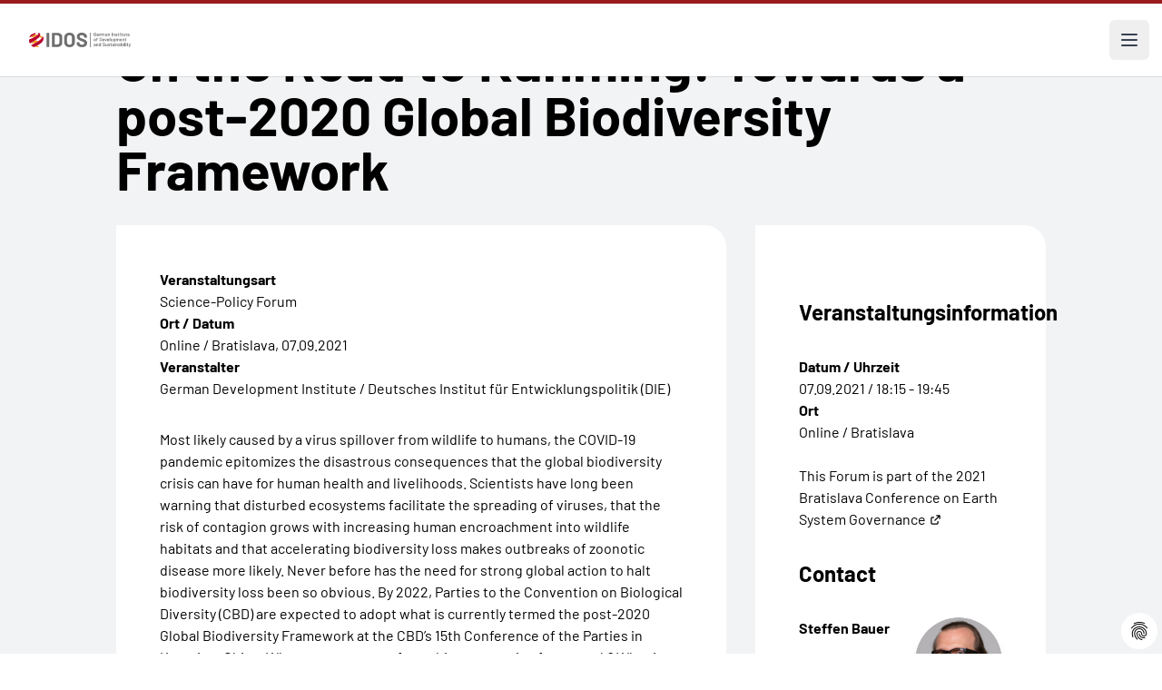

--- FILE ---
content_type: text/html; charset=utf-8
request_url: https://www.idos-research.de/veranstaltungen/details/towards-a-post-2020-global-biodiversity-framework/
body_size: 14339
content:
<!DOCTYPE html>
<html lang="de" dir="ltr">
<head>

<meta charset="utf-8">
<!-- 
	This website is powered by TYPO3 - inspiring people to share!
	TYPO3 is a free open source Content Management Framework initially created by Kasper Skaarhoj and licensed under GNU/GPL.
	TYPO3 is copyright 1998-2026 of Kasper Skaarhoj. Extensions are copyright of their respective owners.
	Information and contribution at https://typo3.org/
-->

<base href="/">


<meta http-equiv="x-ua-compatible" content="IE=edge" />
<meta name="generator" content="TYPO3 CMS" />
<meta name="viewport" content="width=device-width, initial-scale=1" />
<meta name="author" content="German Institute of Development and Sustainability (IDOS)" />
<meta property="og:title" content="Towards a post-2020 Global Biodiversity Framework" />
<meta name="twitter:card" content="summary" />
<meta name="twitter:title" content="Towards a post-2020 Global Biodiversity Framework" />
<meta name="copyright" content="German Institute of Development and Sustainability (IDOS)" />
<meta name="revisit-after" content="3 days" />


<link rel="stylesheet" type="text/css" href="/typo3conf/ext/ttnews_publisher/Resources/Public/Css/ttnews_publisher.css?1715418587" media="all">
<link rel="stylesheet" type="text/css" href="/typo3conf/ext/dp_cookieconsent/Resources/Public/css/dp_cookieconsent.css?1751009186" media="all">
<link rel="stylesheet" type="text/css" href="/typo3conf/ext/provider/Resources/Public/Css/main.css?1760716758" media="all">
<link rel="stylesheet" type="text/css" href="/typo3conf/ext/provider/Resources/Public/Css/main.fsc.css?1719857330" media="all">
<link rel="stylesheet" type="text/css" href="/typo3conf/ext/provider/Resources/Public/Css/main.legacy.css?1719857330" media="all">


<script src="/typo3conf/ext/provider/Resources/Public/Js/jquery-3.2.1.min.js?1715418587"></script>
<script src="/typo3conf/ext/provider/Resources/Public/Js/jquery-ui.min.js?1715418587"></script>
<script src="/typo3conf/ext/ttnews_publisher/Resources/Public/Js/jquery.placeholder.js?1715418587"></script>
<script src="/typo3conf/ext/ttnews_publisher/Resources/Public/Js/jquery.limiter.js?1715418587"></script>
<script src="/typo3conf/ext/ttnews_publisher/Resources/Public/Js/ttnews_publisher.js?1715418587"></script>
<script src="/typo3conf/ext/provider/Resources/Public/Js/vendor/jquery.lettering.js?1715418587"></script>
<script src="/typo3conf/ext/provider/Resources/Public/Js/vendor/lettering.js?1715418587"></script>
<script src="/typo3conf/ext/provider/Resources/Public/Js/vendor/menu.js?1715418587"></script>
<script src="/typo3conf/ext/provider/Resources/Public/Js/vendor/accordion.js?1715418587"></script>


<title>Towards a post-2020 Global Biodiversity Framework</title><script data-ignore="1" data-cookieconsent="statistics" type="text/plain"></script>        <link rel="apple-touch-icon" sizes="180x180" href="/apple-touch-icon.png">
        <link rel="icon" type="image/png" sizes="32x32" href="/favicon-32x32.png">
        <link rel="icon" type="image/png" sizes="16x16" href="/favicon-16x16.png">
        <link rel="manifest" href="/site.webmanifest">
        <link rel="mask-icon" href="/safari-pinned-tab.svg" color="#5bbad5">
        <meta name="msapplication-TileColor" content="#ffffff">
        <meta name="theme-color" content="#ffffff">
<link rel="canonical" href="https://www.idos-research.de/veranstaltungen/details/towards-a-post-2020-global-biodiversity-framework/"/>

<link rel="alternate" hreflang="de-DE" href="https://www.idos-research.de/veranstaltungen/details/towards-a-post-2020-global-biodiversity-framework/"/>
<link rel="alternate" hreflang="en-US" href="https://www.idos-research.de/en/events/details/towards-a-post-2020-global-biodiversity-framework/"/>
<link rel="alternate" hreflang="x-default" href="https://www.idos-research.de/veranstaltungen/details/towards-a-post-2020-global-biodiversity-framework/"/>
<script type="application/ld+json" id="ext-schema-jsonld">{"@context":"https://schema.org/","@type":"WebPage","mainEntity":{"@type":"Event","description":"Most likely caused by a virus spillover from wildlife to humans, the COVID-19 pandemic epitomizes the disastrous consequences that the global biodiversity crisis can have for human health and livelihoods. Scientists have long been warning that disturbed ecosystems facilitate the spreading of...","endDate":"2021-09-07T00:00:00+02:00","eventStatus":"https://schema.org/EventScheduled","location":{"@type":"Place","address":{"@type":"PostalAddress","addressLocality":"Online / Bratislava\r\n\r\nThis Forum is part of the 2021 Bratislava Conference on Earth System Governance"},"name":"Online / Bratislava"},"name":"On the Road to Kunming: Towards a post-2020 Global Biodiversity Framework","organizer":{"@type":"Organization","name":"German Development Institute / Deutsches Institut für Entwicklungspolitik (DIE)"},"startDate":"2021-09-07T00:00:00+02:00"}}</script>
<!-- This site is optimized with the Yoast SEO for TYPO3 plugin - https://yoast.com/typo3-extensions-seo/ -->
<script type="application/ld+json">[{"@context":"https:\/\/www.schema.org","@type":"BreadcrumbList","itemListElement":[{"@type":"ListItem","position":1,"item":{"@id":"https:\/\/www.idos-research.de\/","name":"Home"}},{"@type":"ListItem","position":2,"item":{"@id":"https:\/\/www.idos-research.de\/veranstaltungen\/","name":"Veranstaltungen"}},{"@type":"ListItem","position":3,"item":{"@id":"https:\/\/www.idos-research.de\/veranstaltungen\/details\/","name":"Details"}}]}]</script>

<!-- VhsAssetsDependenciesLoaded 5622e07b0fc19b750b97991d684fb5b8,b7af585be8d0a6ad114df5d2db39195b,2761dc55cd49707cdfd7e7ef7eff441e -->
</head>
<body>










<header class="bg-white border-solid border-t-4 border-red-800">
    <div class="mx-auto max-w-screen-3xl items-center justify-between pt-6 px-6 lg:pl-32 hidden 2xl:flex">
        <div class="flex lg:flex-1">
            <a href="/" class="-m-1.5 p-1.5">
                <span class="sr-only">IDOS</span>
                <img class="h-16 w-auto" src="/fileadmin/images/idos_logo.svg" alt="Logo: German Institute of Development and Sustainability (IDOS)">
            </a>
        </div>
        <div class="flex lg:flex-1">
            <form class="flex 3xl:hidden items-center max-w-sm min-w-72 mx-auto" action="/suche/" aria-label="Site search">
                <label for="search-gap" class="text-base leading-6">Suche:</label>
                <input type="text" name="tx_solr[q]" id="search-gap" class="border-b-2 border-black text-gray-900 text-sm block w-full p-1 ml-2 focus:outline-none" placeholder="Was suchen Sie?" required="required" aria-label="Suchbegriff eingeben" />
                <button type="submit" class="p-2.5 ms-2 text-sm font-medium text-white bg-primary rounded-lg hover:bg-secondary focus:outline-none">
                    <svg class="w-4 h-4" aria-hidden="true" xmlns="http://www.w3.org/2000/svg" fill="none" viewBox="0 0 20 20">
                        <path stroke="currentColor" stroke-linecap="round" stroke-linejoin="round" stroke-width="2" d="m19 19-4-4m0-7A7 7 0 1 1 1 8a7 7 0 0 1 14 0Z"/>
                    </svg>
                    <span class="sr-only">Search</span>
                </button>
            </form>
        </div>
        <div class="flex lg:flex-none">
            <div class="text-base font-normal">
                <a href="/veranstaltungen/details/towards-a-post-2020-global-biodiversity-framework/" class="pl-4 font-bold" aria-current="true">Deutsch</a><a href="/en/events/details/towards-a-post-2020-global-biodiversity-framework/" class="pl-4">Englisch</a>
            </div>
        </div>
    </div>

    

<nav class="mx-auto max-w-screen-3xl flex items-center justify-between lg:pl-32" aria-label="Global">
    <ul class="hidden 2xl:flex 2xl:gap-x-8">
        
            
                    <li class="relative py-6 flex items-center gap-x-1"
                         x-data="{ open: false }"
                         @mouseenter="open = true"
                         @mouseleave="open = false"
                         @keydown.escape="open = false"
                    >
                        <a class="text-base font-medium leading-6 "
                           href="/forschung/"
                           :aria-expanded="open"
                        >
                            Forschung
                        </a>
                        <button type="button" class="text-base font-medium leading-6"
                                :aria-expanded="open"
                                @click.prevent="open = !open"
                        >
                            <span class="sr-only">Forschung</span>
                            <svg class="h-5 w-5 flex-none" viewBox="0 0 20 20" fill="currentColor"
                                 aria-hidden="true">
                                <path fill-rule="evenodd"
                                      d="M5.23 7.21a.75.75 0 011.06.02L10 11.168l3.71-3.938a.75.75 0 111.08 1.04l-4.25 4.5a.75.75 0 01-1.08 0l-4.25-4.5a.75.75 0 01.02-1.06z"
                                      clip-rule="evenodd"/>
                            </svg>
                        </button>

                        <div
                            class="absolute -left-8 top-full z-10 -mt-2 w-screen max-w-md overflow-hidden rounded-bl-3xl bg-white shadow-lg ring-1 ring-gray-900/5 [&[x-cloak]]:hidden"
                            x-show="open"
                            x-transition:enter="transition ease-out duration-200 transform"
                            x-transition:enter-start="opacity-0 translate-y-1"
                            x-transition:enter-end="opacity-100 translate-y-0"
                            x-transition:leave="transition ease-out duration-200"
                            x-transition:leave-start="opacity-100"
                            x-transition:leave-end="opacity-0"
                            x-cloak
                            @focusout="await $nextTick();!$el.contains($focus.focused()) && (open = false)"
                        >
                            <ul class="p-4">
                                
                                    <li class="group relative flex items-center gap-x-6 rounded-lg p-4 text-base leading-6 hover:bg-gray-50">
                                        <div class="flex-auto">
                                            <a class="block font-medium " href="/direktorium/">
                                                Forschendes Direktorium
                                                <span class="absolute inset-0"></span>
                                            </a>
                                        </div>
                                    </li>
                                
                                    <li class="group relative flex items-center gap-x-6 rounded-lg p-4 text-base leading-6 hover:bg-gray-50">
                                        <div class="flex-auto">
                                            <a class="block font-medium " href="/forschung/inter-und-transnationale-zusammenarbeit/">
                                                Inter- und transnationale Zusammenarbeit
                                                <span class="absolute inset-0"></span>
                                            </a>
                                        </div>
                                    </li>
                                
                                    <li class="group relative flex items-center gap-x-6 rounded-lg p-4 text-base leading-6 hover:bg-gray-50">
                                        <div class="flex-auto">
                                            <a class="block font-medium " href="/forschung/transformation-der-wirtschafts-und-sozialsysteme/">
                                                Transformation der Wirtschafts- und Sozialsysteme
                                                <span class="absolute inset-0"></span>
                                            </a>
                                        </div>
                                    </li>
                                
                                    <li class="group relative flex items-center gap-x-6 rounded-lg p-4 text-base leading-6 hover:bg-gray-50">
                                        <div class="flex-auto">
                                            <a class="block font-medium " href="/forschung/umwelt-governance/">
                                                Umwelt-Governance
                                                <span class="absolute inset-0"></span>
                                            </a>
                                        </div>
                                    </li>
                                
                                    <li class="group relative flex items-center gap-x-6 rounded-lg p-4 text-base leading-6 hover:bg-gray-50">
                                        <div class="flex-auto">
                                            <a class="block font-medium " href="/forschung/transformation-politischer-un-ordnung/">
                                                Transformation politischer (Un-)Ordnung
                                                <span class="absolute inset-0"></span>
                                            </a>
                                        </div>
                                    </li>
                                
                                    <li class="group relative flex items-center gap-x-6 rounded-lg p-4 text-base leading-6 hover:bg-gray-50">
                                        <div class="flex-auto">
                                            <a class="block font-medium " href="/netzwerke/">
                                                Netzwerke
                                                <span class="absolute inset-0"></span>
                                            </a>
                                        </div>
                                    </li>
                                
                                    <li class="group relative flex items-center gap-x-6 rounded-lg p-4 text-base leading-6 hover:bg-gray-50">
                                        <div class="flex-auto">
                                            <a class="block font-medium " href="/forschung/querschnittsvorhaben/">
                                                Querschnittsvorhaben – Nachhaltige Zukünfte (Sustainable Futures)
                                                <span class="absolute inset-0"></span>
                                            </a>
                                        </div>
                                    </li>
                                
                                    <li class="group relative flex items-center gap-x-6 rounded-lg p-4 text-base leading-6 hover:bg-gray-50">
                                        <div class="flex-auto">
                                            <a class="block font-medium " href="/forschung/regionalexpertise/">
                                                Regionalexpertise
                                                <span class="absolute inset-0"></span>
                                            </a>
                                        </div>
                                    </li>
                                
                            </ul>
                        </div>
                    </li>

                
        
            
                  <li class="py-6">
                    <a class="text-base font-medium leading-6 " href="/beratung/">Beratung</a>
                  </li>
                
        
            
                  <li class="py-6">
                    <a class="text-base font-medium leading-6 " href="/team/">Team</a>
                  </li>
                
        
            
                    <li class="relative py-6 flex items-center gap-x-1"
                         x-data="{ open: false }"
                         @mouseenter="open = true"
                         @mouseleave="open = false"
                         @keydown.escape="open = false"
                    >
                        <a class="text-base font-medium leading-6 "
                           href="/ausbildung/"
                           :aria-expanded="open"
                        >
                            Ausbildung
                        </a>
                        <button type="button" class="text-base font-medium leading-6"
                                :aria-expanded="open"
                                @click.prevent="open = !open"
                        >
                            <span class="sr-only">Ausbildung</span>
                            <svg class="h-5 w-5 flex-none" viewBox="0 0 20 20" fill="currentColor"
                                 aria-hidden="true">
                                <path fill-rule="evenodd"
                                      d="M5.23 7.21a.75.75 0 011.06.02L10 11.168l3.71-3.938a.75.75 0 111.08 1.04l-4.25 4.5a.75.75 0 01-1.08 0l-4.25-4.5a.75.75 0 01.02-1.06z"
                                      clip-rule="evenodd"/>
                            </svg>
                        </button>

                        <div
                            class="absolute -left-8 top-full z-10 -mt-2 w-screen max-w-md overflow-hidden rounded-bl-3xl bg-white shadow-lg ring-1 ring-gray-900/5 [&[x-cloak]]:hidden"
                            x-show="open"
                            x-transition:enter="transition ease-out duration-200 transform"
                            x-transition:enter-start="opacity-0 translate-y-1"
                            x-transition:enter-end="opacity-100 translate-y-0"
                            x-transition:leave="transition ease-out duration-200"
                            x-transition:leave-start="opacity-100"
                            x-transition:leave-end="opacity-0"
                            x-cloak
                            @focusout="await $nextTick();!$el.contains($focus.focused()) && (open = false)"
                        >
                            <ul class="p-4">
                                
                                    <li class="group relative flex items-center gap-x-6 rounded-lg p-4 text-base leading-6 hover:bg-gray-50">
                                        <div class="flex-auto">
                                            <a class="block font-medium " href="/wissenskooperation/">
                                                Wissenskooperation
                                                <span class="absolute inset-0"></span>
                                            </a>
                                        </div>
                                    </li>
                                
                                    <li class="group relative flex items-center gap-x-6 rounded-lg p-4 text-base leading-6 hover:bg-gray-50">
                                        <div class="flex-auto">
                                            <a class="block font-medium " href="/ausbildung/postgraduate-programme-for-sustainability-cooperation-pgp/">
                                                Postgraduate Programme for Sustainability Cooperation (PGP)
                                                <span class="absolute inset-0"></span>
                                            </a>
                                        </div>
                                    </li>
                                
                                    <li class="group relative flex items-center gap-x-6 rounded-lg p-4 text-base leading-6 hover:bg-gray-50">
                                        <div class="flex-auto">
                                            <a class="block font-medium " href="/ausbildung/mgg-academy/">
                                                MGG Academy
                                                <span class="absolute inset-0"></span>
                                            </a>
                                        </div>
                                    </li>
                                
                                    <li class="group relative flex items-center gap-x-6 rounded-lg p-4 text-base leading-6 hover:bg-gray-50">
                                        <div class="flex-auto">
                                            <a class="block font-medium " href="/ausbildung/shaping-futures-academy/">
                                                Shaping Futures Academy
                                                <span class="absolute inset-0"></span>
                                            </a>
                                        </div>
                                    </li>
                                
                                    <li class="group relative flex items-center gap-x-6 rounded-lg p-4 text-base leading-6 hover:bg-gray-50">
                                        <div class="flex-auto">
                                            <a class="block font-medium " href="/ausbildung/promovieren/">
                                                Promovieren
                                                <span class="absolute inset-0"></span>
                                            </a>
                                        </div>
                                    </li>
                                
                                    <li class="group relative flex items-center gap-x-6 rounded-lg p-4 text-base leading-6 hover:bg-gray-50">
                                        <div class="flex-auto">
                                            <a class="block font-medium " href="/ausbildung/duales-studium/">
                                                Duales Studium
                                                <span class="absolute inset-0"></span>
                                            </a>
                                        </div>
                                    </li>
                                
                                    <li class="group relative flex items-center gap-x-6 rounded-lg p-4 text-base leading-6 hover:bg-gray-50">
                                        <div class="flex-auto">
                                            <a class="block font-medium " href="/ausbildung/berufsausbildung/">
                                                Berufsausbildung
                                                <span class="absolute inset-0"></span>
                                            </a>
                                        </div>
                                    </li>
                                
                            </ul>
                        </div>
                    </li>

                
        
            
                    <li class="relative py-6 flex items-center gap-x-1"
                         x-data="{ open: false }"
                         @mouseenter="open = true"
                         @mouseleave="open = false"
                         @keydown.escape="open = false"
                    >
                        <a class="text-base font-medium leading-6 "
                           href="/bibliothek/"
                           :aria-expanded="open"
                        >
                            Bibliothek
                        </a>
                        <button type="button" class="text-base font-medium leading-6"
                                :aria-expanded="open"
                                @click.prevent="open = !open"
                        >
                            <span class="sr-only">Bibliothek</span>
                            <svg class="h-5 w-5 flex-none" viewBox="0 0 20 20" fill="currentColor"
                                 aria-hidden="true">
                                <path fill-rule="evenodd"
                                      d="M5.23 7.21a.75.75 0 011.06.02L10 11.168l3.71-3.938a.75.75 0 111.08 1.04l-4.25 4.5a.75.75 0 01-1.08 0l-4.25-4.5a.75.75 0 01.02-1.06z"
                                      clip-rule="evenodd"/>
                            </svg>
                        </button>

                        <div
                            class="absolute -left-8 top-full z-10 -mt-2 w-screen max-w-md overflow-hidden rounded-bl-3xl bg-white shadow-lg ring-1 ring-gray-900/5 [&[x-cloak]]:hidden"
                            x-show="open"
                            x-transition:enter="transition ease-out duration-200 transform"
                            x-transition:enter-start="opacity-0 translate-y-1"
                            x-transition:enter-end="opacity-100 translate-y-0"
                            x-transition:leave="transition ease-out duration-200"
                            x-transition:leave-start="opacity-100"
                            x-transition:leave-end="opacity-0"
                            x-cloak
                            @focusout="await $nextTick();!$el.contains($focus.focused()) && (open = false)"
                        >
                            <ul class="p-4">
                                
                                    <li class="group relative flex items-center gap-x-6 rounded-lg p-4 text-base leading-6 hover:bg-gray-50">
                                        <div class="flex-auto">
                                            <a class="block font-medium " href="/bibliothek/forschungsdatenmanagement/">
                                                Forschungsdatenmanagement
                                                <span class="absolute inset-0"></span>
                                            </a>
                                        </div>
                                    </li>
                                
                            </ul>
                        </div>
                    </li>

                
        
            
                    <li class="relative py-6 flex items-center gap-x-1"
                         x-data="{ open: false }"
                         @mouseenter="open = true"
                         @mouseleave="open = false"
                         @keydown.escape="open = false"
                    >
                        <a class="text-base font-medium leading-6 "
                           href="/publikationen/"
                           :aria-expanded="open"
                        >
                            Publikationen
                        </a>
                        <button type="button" class="text-base font-medium leading-6"
                                :aria-expanded="open"
                                @click.prevent="open = !open"
                        >
                            <span class="sr-only">Publikationen</span>
                            <svg class="h-5 w-5 flex-none" viewBox="0 0 20 20" fill="currentColor"
                                 aria-hidden="true">
                                <path fill-rule="evenodd"
                                      d="M5.23 7.21a.75.75 0 011.06.02L10 11.168l3.71-3.938a.75.75 0 111.08 1.04l-4.25 4.5a.75.75 0 01-1.08 0l-4.25-4.5a.75.75 0 01.02-1.06z"
                                      clip-rule="evenodd"/>
                            </svg>
                        </button>

                        <div
                            class="absolute -left-8 top-full z-10 -mt-2 w-screen max-w-md overflow-hidden rounded-bl-3xl bg-white shadow-lg ring-1 ring-gray-900/5 [&[x-cloak]]:hidden"
                            x-show="open"
                            x-transition:enter="transition ease-out duration-200 transform"
                            x-transition:enter-start="opacity-0 translate-y-1"
                            x-transition:enter-end="opacity-100 translate-y-0"
                            x-transition:leave="transition ease-out duration-200"
                            x-transition:leave-start="opacity-100"
                            x-transition:leave-end="opacity-0"
                            x-cloak
                            @focusout="await $nextTick();!$el.contains($focus.focused()) && (open = false)"
                        >
                            <ul class="p-4">
                                
                                    <li class="group relative flex items-center gap-x-6 rounded-lg p-4 text-base leading-6 hover:bg-gray-50">
                                        <div class="flex-auto">
                                            <a class="block font-medium " href="/publikationen/die-aktuelle-kolumne/">
                                                Die aktuelle Kolumne
                                                <span class="absolute inset-0"></span>
                                            </a>
                                        </div>
                                    </li>
                                
                                    <li class="group relative flex items-center gap-x-6 rounded-lg p-4 text-base leading-6 hover:bg-gray-50">
                                        <div class="flex-auto">
                                            <a class="block font-medium " href="/publikationen/policy-brief/">
                                                Policy Brief
                                                <span class="absolute inset-0"></span>
                                            </a>
                                        </div>
                                    </li>
                                
                                    <li class="group relative flex items-center gap-x-6 rounded-lg p-4 text-base leading-6 hover:bg-gray-50">
                                        <div class="flex-auto">
                                            <a class="block font-medium " href="/publikationen/discussion-paper/">
                                                Discussion Paper
                                                <span class="absolute inset-0"></span>
                                            </a>
                                        </div>
                                    </li>
                                
                                    <li class="group relative flex items-center gap-x-6 rounded-lg p-4 text-base leading-6 hover:bg-gray-50">
                                        <div class="flex-auto">
                                            <a class="block font-medium " href="/publikationen/studies/">
                                                Studies
                                                <span class="absolute inset-0"></span>
                                            </a>
                                        </div>
                                    </li>
                                
                                    <li class="group relative flex items-center gap-x-6 rounded-lg p-4 text-base leading-6 hover:bg-gray-50">
                                        <div class="flex-auto">
                                            <a class="block font-medium " href="/publikationen/aufsaetze-und-sonstige-publikationen/">
                                                Aufsätze und sonstige Publikationen
                                                <span class="absolute inset-0"></span>
                                            </a>
                                        </div>
                                    </li>
                                
                                    <li class="group relative flex items-center gap-x-6 rounded-lg p-4 text-base leading-6 hover:bg-gray-50">
                                        <div class="flex-auto">
                                            <a class="block font-medium " href="/publikationen/buchveroeffentlichungen/">
                                                Buchveröffentlichungen
                                                <span class="absolute inset-0"></span>
                                            </a>
                                        </div>
                                    </li>
                                
                                    <li class="group relative flex items-center gap-x-6 rounded-lg p-4 text-base leading-6 hover:bg-gray-50">
                                        <div class="flex-auto">
                                            <a class="block font-medium " href="http://blogs.die-gdi.de/">
                                                Blog
                                                <span class="absolute inset-0"></span>
                                            </a>
                                        </div>
                                    </li>
                                
                                    <li class="group relative flex items-center gap-x-6 rounded-lg p-4 text-base leading-6 hover:bg-gray-50">
                                        <div class="flex-auto">
                                            <a class="block font-medium " href="/publikationen/jahresbericht-des-idos/">
                                                Jahresbericht des IDOS
                                                <span class="absolute inset-0"></span>
                                            </a>
                                        </div>
                                    </li>
                                
                                    <li class="group relative flex items-center gap-x-6 rounded-lg p-4 text-base leading-6 hover:bg-gray-50">
                                        <div class="flex-auto">
                                            <a class="block font-medium " href="/publikationen/forschungsdaten/">
                                                Forschungsdaten
                                                <span class="absolute inset-0"></span>
                                            </a>
                                        </div>
                                    </li>
                                
                                    <li class="group relative flex items-center gap-x-6 rounded-lg p-4 text-base leading-6 hover:bg-gray-50">
                                        <div class="flex-auto">
                                            <a class="block font-medium " href="/forschung/online-datenvisualisierungen/">
                                                Online-Datenvisualisierungen
                                                <span class="absolute inset-0"></span>
                                            </a>
                                        </div>
                                    </li>
                                
                                    <li class="group relative flex items-center gap-x-6 rounded-lg p-4 text-base leading-6 hover:bg-gray-50">
                                        <div class="flex-auto">
                                            <a class="block font-medium " href="/publikationen/zweiseiter/">
                                                Zweiseiter
                                                <span class="absolute inset-0"></span>
                                            </a>
                                        </div>
                                    </li>
                                
                                    <li class="group relative flex items-center gap-x-6 rounded-lg p-4 text-base leading-6 hover:bg-gray-50">
                                        <div class="flex-auto">
                                            <a class="block font-medium " href="/publikationen/two-pager/">
                                                Two-Pager
                                                <span class="absolute inset-0"></span>
                                            </a>
                                        </div>
                                    </li>
                                
                                    <li class="group relative flex items-center gap-x-6 rounded-lg p-4 text-base leading-6 hover:bg-gray-50">
                                        <div class="flex-auto">
                                            <a class="block font-medium " href="/publikationen/analysen-und-stellungnahmen/">
                                                Analysen und Stellungnahmen
                                                <span class="absolute inset-0"></span>
                                            </a>
                                        </div>
                                    </li>
                                
                                    <li class="group relative flex items-center gap-x-6 rounded-lg p-4 text-base leading-6 hover:bg-gray-50">
                                        <div class="flex-auto">
                                            <a class="block font-medium " href="/publikationen/briefing-paper/">
                                                Briefing Paper
                                                <span class="absolute inset-0"></span>
                                            </a>
                                        </div>
                                    </li>
                                
                            </ul>
                        </div>
                    </li>

                
        
            
                  <li class="py-6">
                    <a class="text-base font-medium leading-6 " href="/veranstaltungen/">Veranstaltungen</a>
                  </li>
                
        
            
                    <li class="relative py-6 flex items-center gap-x-1"
                         x-data="{ open: false }"
                         @mouseenter="open = true"
                         @mouseleave="open = false"
                         @keydown.escape="open = false"
                    >
                        <a class="text-base font-medium leading-6 "
                           href="/presse/"
                           :aria-expanded="open"
                        >
                            Presse
                        </a>
                        <button type="button" class="text-base font-medium leading-6"
                                :aria-expanded="open"
                                @click.prevent="open = !open"
                        >
                            <span class="sr-only">Presse</span>
                            <svg class="h-5 w-5 flex-none" viewBox="0 0 20 20" fill="currentColor"
                                 aria-hidden="true">
                                <path fill-rule="evenodd"
                                      d="M5.23 7.21a.75.75 0 011.06.02L10 11.168l3.71-3.938a.75.75 0 111.08 1.04l-4.25 4.5a.75.75 0 01-1.08 0l-4.25-4.5a.75.75 0 01.02-1.06z"
                                      clip-rule="evenodd"/>
                            </svg>
                        </button>

                        <div
                            class="absolute -left-8 top-full z-10 -mt-2 w-screen max-w-md overflow-hidden rounded-bl-3xl bg-white shadow-lg ring-1 ring-gray-900/5 [&[x-cloak]]:hidden"
                            x-show="open"
                            x-transition:enter="transition ease-out duration-200 transform"
                            x-transition:enter-start="opacity-0 translate-y-1"
                            x-transition:enter-end="opacity-100 translate-y-0"
                            x-transition:leave="transition ease-out duration-200"
                            x-transition:leave-start="opacity-100"
                            x-transition:leave-end="opacity-0"
                            x-cloak
                            @focusout="await $nextTick();!$el.contains($focus.focused()) && (open = false)"
                        >
                            <ul class="p-4">
                                
                                    <li class="group relative flex items-center gap-x-6 rounded-lg p-4 text-base leading-6 hover:bg-gray-50">
                                        <div class="flex-auto">
                                            <a class="block font-medium " href="/presse/pressekontakte/">
                                                Pressekontakte
                                                <span class="absolute inset-0"></span>
                                            </a>
                                        </div>
                                    </li>
                                
                                    <li class="group relative flex items-center gap-x-6 rounded-lg p-4 text-base leading-6 hover:bg-gray-50">
                                        <div class="flex-auto">
                                            <a class="block font-medium " href="/presse/idos-in-den-medien/2026/">
                                                IDOS in den Medien
                                                <span class="absolute inset-0"></span>
                                            </a>
                                        </div>
                                    </li>
                                
                                    <li class="group relative flex items-center gap-x-6 rounded-lg p-4 text-base leading-6 hover:bg-gray-50">
                                        <div class="flex-auto">
                                            <a class="block font-medium " href="/newsletter/">
                                                Newsletter abonnieren
                                                <span class="absolute inset-0"></span>
                                            </a>
                                        </div>
                                    </li>
                                
                                    <li class="group relative flex items-center gap-x-6 rounded-lg p-4 text-base leading-6 hover:bg-gray-50">
                                        <div class="flex-auto">
                                            <a class="block font-medium " href="/presse/info-mailings-abonnieren/">
                                                Info-Mailings abonnieren
                                                <span class="absolute inset-0"></span>
                                            </a>
                                        </div>
                                    </li>
                                
                                    <li class="group relative flex items-center gap-x-6 rounded-lg p-4 text-base leading-6 hover:bg-gray-50">
                                        <div class="flex-auto">
                                            <a class="block font-medium " href="/presse/pressemitteilungen/">
                                                Pressemitteilungen
                                                <span class="absolute inset-0"></span>
                                            </a>
                                        </div>
                                    </li>
                                
                            </ul>
                        </div>
                    </li>

                
        
            
                    <li class="relative py-6 flex items-center gap-x-1"
                         x-data="{ open: false }"
                         @mouseenter="open = true"
                         @mouseleave="open = false"
                         @keydown.escape="open = false"
                    >
                        <a class="text-base font-medium leading-6 "
                           href="/ueber-uns/"
                           :aria-expanded="open"
                        >
                            Über uns
                        </a>
                        <button type="button" class="text-base font-medium leading-6"
                                :aria-expanded="open"
                                @click.prevent="open = !open"
                        >
                            <span class="sr-only">Über uns</span>
                            <svg class="h-5 w-5 flex-none" viewBox="0 0 20 20" fill="currentColor"
                                 aria-hidden="true">
                                <path fill-rule="evenodd"
                                      d="M5.23 7.21a.75.75 0 011.06.02L10 11.168l3.71-3.938a.75.75 0 111.08 1.04l-4.25 4.5a.75.75 0 01-1.08 0l-4.25-4.5a.75.75 0 01.02-1.06z"
                                      clip-rule="evenodd"/>
                            </svg>
                        </button>

                        <div
                            class="absolute -left-8 top-full z-10 -mt-2 w-screen max-w-md overflow-hidden rounded-bl-3xl bg-white shadow-lg ring-1 ring-gray-900/5 [&[x-cloak]]:hidden"
                            x-show="open"
                            x-transition:enter="transition ease-out duration-200 transform"
                            x-transition:enter-start="opacity-0 translate-y-1"
                            x-transition:enter-end="opacity-100 translate-y-0"
                            x-transition:leave="transition ease-out duration-200"
                            x-transition:leave-start="opacity-100"
                            x-transition:leave-end="opacity-0"
                            x-cloak
                            @focusout="await $nextTick();!$el.contains($focus.focused()) && (open = false)"
                        >
                            <ul class="p-4">
                                
                                    <li class="group relative flex items-center gap-x-6 rounded-lg p-4 text-base leading-6 hover:bg-gray-50">
                                        <div class="flex-auto">
                                            <a class="block font-medium " href="/ueber-uns/mission-and-vision/">
                                                IDOS Mission und Vision
                                                <span class="absolute inset-0"></span>
                                            </a>
                                        </div>
                                    </li>
                                
                                    <li class="group relative flex items-center gap-x-6 rounded-lg p-4 text-base leading-6 hover:bg-gray-50">
                                        <div class="flex-auto">
                                            <a class="block font-medium " href="https://www.idos-research.de/fileadmin/user_upload/pdfs/ueber_uns/20250707_IDOS_Organigramm.pdf">
                                                Organigramm (PDF)
                                                <span class="absolute inset-0"></span>
                                            </a>
                                        </div>
                                    </li>
                                
                                    <li class="group relative flex items-center gap-x-6 rounded-lg p-4 text-base leading-6 hover:bg-gray-50">
                                        <div class="flex-auto">
                                            <a class="block font-medium " href="/ueber-uns/organe-und-gremien/">
                                                Organe und Gremien
                                                <span class="absolute inset-0"></span>
                                            </a>
                                        </div>
                                    </li>
                                
                                    <li class="group relative flex items-center gap-x-6 rounded-lg p-4 text-base leading-6 hover:bg-gray-50">
                                        <div class="flex-auto">
                                            <a class="block font-medium " href="/ueber-uns/sicherung-guter-wissenschaftlicher-praxis-und-qualitaetssicherung/">
                                                Sicherung guter wissenschaftlicher Praxis und Qualitätssicherung
                                                <span class="absolute inset-0"></span>
                                            </a>
                                        </div>
                                    </li>
                                
                                    <li class="group relative flex items-center gap-x-6 rounded-lg p-4 text-base leading-6 hover:bg-gray-50">
                                        <div class="flex-auto">
                                            <a class="block font-medium " href="/public-corporate-governance/">
                                                Public Corporate Governance
                                                <span class="absolute inset-0"></span>
                                            </a>
                                        </div>
                                    </li>
                                
                                    <li class="group relative flex items-center gap-x-6 rounded-lg p-4 text-base leading-6 hover:bg-gray-50">
                                        <div class="flex-auto">
                                            <a class="block font-medium " href="/ueber-uns/nachhaltigkeit-am-idos/">
                                                Nachhaltigkeitsmanagement
                                                <span class="absolute inset-0"></span>
                                            </a>
                                        </div>
                                    </li>
                                
                                    <li class="group relative flex items-center gap-x-6 rounded-lg p-4 text-base leading-6 hover:bg-gray-50">
                                        <div class="flex-auto">
                                            <a class="block font-medium " href="/ueber-uns/beruf-und-familie/">
                                                Beruf und Familie
                                                <span class="absolute inset-0"></span>
                                            </a>
                                        </div>
                                    </li>
                                
                                    <li class="group relative flex items-center gap-x-6 rounded-lg p-4 text-base leading-6 hover:bg-gray-50">
                                        <div class="flex-auto">
                                            <a class="block font-medium " href="/stellen-praktika/">
                                                Stellen &amp; Praktika
                                                <span class="absolute inset-0"></span>
                                            </a>
                                        </div>
                                    </li>
                                
                                    <li class="group relative flex items-center gap-x-6 rounded-lg p-4 text-base leading-6 hover:bg-gray-50">
                                        <div class="flex-auto">
                                            <a class="block font-medium " href="/ueber-uns/kontakt-anfahrt/">
                                                Kontakt &amp; Anfahrt
                                                <span class="absolute inset-0"></span>
                                            </a>
                                        </div>
                                    </li>
                                
                                    <li class="group relative flex items-center gap-x-6 rounded-lg p-4 text-base leading-6 hover:bg-gray-50">
                                        <div class="flex-auto">
                                            <a class="block font-medium " href="/ueber-uns/auftragsvergaben/">
                                                Auftragsvergaben
                                                <span class="absolute inset-0"></span>
                                            </a>
                                        </div>
                                    </li>
                                
                                    <li class="group relative flex items-center gap-x-6 rounded-lg p-4 text-base leading-6 hover:bg-gray-50">
                                        <div class="flex-auto">
                                            <a class="block font-medium " href="/ueber-uns/barrierefreiheit/">
                                                Barrierefreiheit
                                                <span class="absolute inset-0"></span>
                                            </a>
                                        </div>
                                    </li>
                                
                                    <li class="group relative flex items-center gap-x-6 rounded-lg p-4 text-base leading-6 hover:bg-gray-50">
                                        <div class="flex-auto">
                                            <a class="block font-medium " href="/ueber-uns/gebaerdensprache/">
                                                Gebärdensprache
                                                <span class="absolute inset-0"></span>
                                            </a>
                                        </div>
                                    </li>
                                
                            </ul>
                        </div>
                    </li>

                
        
    </ul>
    <div class="hidden 3xl:flex 3xl:flex-1 3xl:justify-end">
        <form class="flex items-center max-w-sm min-w-72 px-6" action="/suche/" aria-label="Site search">
            <label for="search-desktop" class="text-base leading-6">Suche:</label>
            <input type="text" name="tx_solr[q]" id="search-desktop" class="border-b-2 border-black text-gray-900 text-sm block w-full p-1 ml-2 focus:outline-none" placeholder="Was suchen Sie?" required="required" aria-label="Suchbegriff eingeben" />
            <button type="submit" class="p-2.5 ms-2 text-sm font-medium text-white bg-primary rounded-lg hover:bg-secondary focus:outline-none">
                <svg class="w-4 h-4" aria-hidden="true" xmlns="http://www.w3.org/2000/svg" fill="none" viewBox="0 0 20 20">
                    <path stroke="currentColor" stroke-linecap="round" stroke-linejoin="round" stroke-width="2" d="m19 19-4-4m0-7A7 7 0 1 1 1 8a7 7 0 0 1 14 0Z"/>
                </svg>
                <span class="sr-only">Search</span>
            </button>
        </form>
    </div>
</nav>



    

<div class="2xl:hidden" role="dialog" aria-modal="true" x-data="{ open: false }" @keydown.escape="open = false">
    <!-- <div class="fixed inset-0 z-10"></div> -->
    <div class="fixed inset-y-0 right-0 z-10 w-full overflow-y-auto bg-white px-6 py-6 sm:ring-1 sm:ring-gray-900/10 border-solid border-t-4 border-red-800" :class="{'inset-y-0': open, 'top-0': !open}">
        <div class="flex items-center justify-between">
            <a href="/" class="-m-1.5 p-1.5">
                <span class="sr-only">German Institute of Development and Sustainability (IDOS)</span>
                <img class="h-8 w-auto" src="/fileadmin/images/idos_logo.svg" alt="Logo: German Institute of Development and Sustainability (IDOS)">
            </a>
            <button type="button" class="-m-2.5 rounded-md p-2.5 text-gray-700" @click="open = !open" :aria-expanded="open.toString()">
                <span class="sr-only">
                  Toggle mobile navigation
                </span>
                <svg class="h-6 w-6" fill="none" viewBox="0 0 24 24" stroke-width="1.5" stroke="currentColor"
                     aria-hidden="true">
                    <path :class="{'hidden': open, 'inline-flex': !open }" class="inline-flex" stroke-linecap="round" stroke-linejoin="round" stroke-width="2" d="M4 6h16M4 12h16M4 18h16"></path>
                    <path :class="{'hidden': !open, 'inline-flex': open }" class="hidden" stroke-linecap="round" stroke-linejoin="round" d="M6 18L18 6M6 6l12 12"/>
                </svg>
            </button>
        </div>
        <div class="mt-6" :class="{'flow-root': open, 'hidden': !open}">
            <div class="-my-6 divide-y divide-gray-500/10">
                <div class="space-y-2 py-6">
                    <div class="text-center">
                        <a href="/veranstaltungen/details/towards-a-post-2020-global-biodiversity-framework/" class="pl-4 font-bold" aria-current="true">Deutsch</a><a href="/en/events/details/towards-a-post-2020-global-biodiversity-framework/" class="pl-4">Englisch</a>
                    </div>
                </div>
            </div>
            <div class="-my-6 divide-y divide-gray-500/10">
                <ul class="space-y-2 py-6">
                    
                        
                                <li class="-mx-3">
                                    <div class="flex">
                                        <a class="-mx-3 block w-full rounded-lg py-2 pl-6 pr-3 text-base font-medium leading-7 hover:bg-gray-50 " href="/forschung/">
                                            Forschung
                                        </a>
                                        <div class="rounded-lg py-2 px-4 text-base font-medium leading-7 text-gray-900">
                                            <svg class="h-5 w-5 flex-none" viewBox="0 0 20 20" fill="currentColor"
                                                 aria-hidden="true">
                                                <path fill-rule="evenodd"
                                                      d="M5.23 7.21a.75.75 0 011.06.02L10 11.168l3.71-3.938a.75.75 0 111.08 1.04l-4.25 4.5a.75.75 0 01-1.08 0l-4.25-4.5a.75.75 0 01.02-1.06z"
                                                      clip-rule="evenodd"/>
                                            </svg>
                                        </div>
                                    </div>
                                    <ul class="mt-2 space-y-2">
                                        
                                          <li>
                                            <a class="block rounded-lg py-2 pl-6 pr-3 text-base font-medium leading-7 hover:bg-gray-50 " href="/direktorium/">
                                              Forschendes Direktorium
                                            </a>
                                          </li>
                                        
                                          <li>
                                            <a class="block rounded-lg py-2 pl-6 pr-3 text-base font-medium leading-7 hover:bg-gray-50 " href="/forschung/inter-und-transnationale-zusammenarbeit/">
                                              Inter- und transnationale Zusammenarbeit
                                            </a>
                                          </li>
                                        
                                          <li>
                                            <a class="block rounded-lg py-2 pl-6 pr-3 text-base font-medium leading-7 hover:bg-gray-50 " href="/forschung/transformation-der-wirtschafts-und-sozialsysteme/">
                                              Transformation der Wirtschafts- und Sozialsysteme
                                            </a>
                                          </li>
                                        
                                          <li>
                                            <a class="block rounded-lg py-2 pl-6 pr-3 text-base font-medium leading-7 hover:bg-gray-50 " href="/forschung/umwelt-governance/">
                                              Umwelt-Governance
                                            </a>
                                          </li>
                                        
                                          <li>
                                            <a class="block rounded-lg py-2 pl-6 pr-3 text-base font-medium leading-7 hover:bg-gray-50 " href="/forschung/transformation-politischer-un-ordnung/">
                                              Transformation politischer (Un-)Ordnung
                                            </a>
                                          </li>
                                        
                                          <li>
                                            <a class="block rounded-lg py-2 pl-6 pr-3 text-base font-medium leading-7 hover:bg-gray-50 " href="/netzwerke/">
                                              Netzwerke
                                            </a>
                                          </li>
                                        
                                          <li>
                                            <a class="block rounded-lg py-2 pl-6 pr-3 text-base font-medium leading-7 hover:bg-gray-50 " href="/forschung/querschnittsvorhaben/">
                                              Querschnittsvorhaben – Nachhaltige Zukünfte (Sustainable Futures)
                                            </a>
                                          </li>
                                        
                                          <li>
                                            <a class="block rounded-lg py-2 pl-6 pr-3 text-base font-medium leading-7 hover:bg-gray-50 " href="/forschung/regionalexpertise/">
                                              Regionalexpertise
                                            </a>
                                          </li>
                                        
                                    </ul>
                                </li>
                            
                    
                        
                              <li class="-mx-3">
                                <a class="block rounded-lg px-3 py-2 text-base font-medium leading-7 hover:bg-gray-50 " href="/beratung/">Beratung</a>
                              </li>
                            
                    
                        
                              <li class="-mx-3">
                                <a class="block rounded-lg px-3 py-2 text-base font-medium leading-7 hover:bg-gray-50 " href="/team/">Team</a>
                              </li>
                            
                    
                        
                                <li class="-mx-3">
                                    <div class="flex">
                                        <a class="-mx-3 block w-full rounded-lg py-2 pl-6 pr-3 text-base font-medium leading-7 hover:bg-gray-50 " href="/ausbildung/">
                                            Ausbildung
                                        </a>
                                        <div class="rounded-lg py-2 px-4 text-base font-medium leading-7 text-gray-900">
                                            <svg class="h-5 w-5 flex-none" viewBox="0 0 20 20" fill="currentColor"
                                                 aria-hidden="true">
                                                <path fill-rule="evenodd"
                                                      d="M5.23 7.21a.75.75 0 011.06.02L10 11.168l3.71-3.938a.75.75 0 111.08 1.04l-4.25 4.5a.75.75 0 01-1.08 0l-4.25-4.5a.75.75 0 01.02-1.06z"
                                                      clip-rule="evenodd"/>
                                            </svg>
                                        </div>
                                    </div>
                                    <ul class="mt-2 space-y-2">
                                        
                                          <li>
                                            <a class="block rounded-lg py-2 pl-6 pr-3 text-base font-medium leading-7 hover:bg-gray-50 " href="/wissenskooperation/">
                                              Wissenskooperation
                                            </a>
                                          </li>
                                        
                                          <li>
                                            <a class="block rounded-lg py-2 pl-6 pr-3 text-base font-medium leading-7 hover:bg-gray-50 " href="/ausbildung/postgraduate-programme-for-sustainability-cooperation-pgp/">
                                              Postgraduate Programme for Sustainability Cooperation (PGP)
                                            </a>
                                          </li>
                                        
                                          <li>
                                            <a class="block rounded-lg py-2 pl-6 pr-3 text-base font-medium leading-7 hover:bg-gray-50 " href="/ausbildung/mgg-academy/">
                                              MGG Academy
                                            </a>
                                          </li>
                                        
                                          <li>
                                            <a class="block rounded-lg py-2 pl-6 pr-3 text-base font-medium leading-7 hover:bg-gray-50 " href="/ausbildung/shaping-futures-academy/">
                                              Shaping Futures Academy
                                            </a>
                                          </li>
                                        
                                          <li>
                                            <a class="block rounded-lg py-2 pl-6 pr-3 text-base font-medium leading-7 hover:bg-gray-50 " href="/ausbildung/promovieren/">
                                              Promovieren
                                            </a>
                                          </li>
                                        
                                          <li>
                                            <a class="block rounded-lg py-2 pl-6 pr-3 text-base font-medium leading-7 hover:bg-gray-50 " href="/ausbildung/duales-studium/">
                                              Duales Studium
                                            </a>
                                          </li>
                                        
                                          <li>
                                            <a class="block rounded-lg py-2 pl-6 pr-3 text-base font-medium leading-7 hover:bg-gray-50 " href="/ausbildung/berufsausbildung/">
                                              Berufsausbildung
                                            </a>
                                          </li>
                                        
                                    </ul>
                                </li>
                            
                    
                        
                                <li class="-mx-3">
                                    <div class="flex">
                                        <a class="-mx-3 block w-full rounded-lg py-2 pl-6 pr-3 text-base font-medium leading-7 hover:bg-gray-50 " href="/bibliothek/">
                                            Bibliothek
                                        </a>
                                        <div class="rounded-lg py-2 px-4 text-base font-medium leading-7 text-gray-900">
                                            <svg class="h-5 w-5 flex-none" viewBox="0 0 20 20" fill="currentColor"
                                                 aria-hidden="true">
                                                <path fill-rule="evenodd"
                                                      d="M5.23 7.21a.75.75 0 011.06.02L10 11.168l3.71-3.938a.75.75 0 111.08 1.04l-4.25 4.5a.75.75 0 01-1.08 0l-4.25-4.5a.75.75 0 01.02-1.06z"
                                                      clip-rule="evenodd"/>
                                            </svg>
                                        </div>
                                    </div>
                                    <ul class="mt-2 space-y-2">
                                        
                                          <li>
                                            <a class="block rounded-lg py-2 pl-6 pr-3 text-base font-medium leading-7 hover:bg-gray-50 " href="/bibliothek/forschungsdatenmanagement/">
                                              Forschungsdatenmanagement
                                            </a>
                                          </li>
                                        
                                    </ul>
                                </li>
                            
                    
                        
                                <li class="-mx-3">
                                    <div class="flex">
                                        <a class="-mx-3 block w-full rounded-lg py-2 pl-6 pr-3 text-base font-medium leading-7 hover:bg-gray-50 " href="/publikationen/">
                                            Publikationen
                                        </a>
                                        <div class="rounded-lg py-2 px-4 text-base font-medium leading-7 text-gray-900">
                                            <svg class="h-5 w-5 flex-none" viewBox="0 0 20 20" fill="currentColor"
                                                 aria-hidden="true">
                                                <path fill-rule="evenodd"
                                                      d="M5.23 7.21a.75.75 0 011.06.02L10 11.168l3.71-3.938a.75.75 0 111.08 1.04l-4.25 4.5a.75.75 0 01-1.08 0l-4.25-4.5a.75.75 0 01.02-1.06z"
                                                      clip-rule="evenodd"/>
                                            </svg>
                                        </div>
                                    </div>
                                    <ul class="mt-2 space-y-2">
                                        
                                          <li>
                                            <a class="block rounded-lg py-2 pl-6 pr-3 text-base font-medium leading-7 hover:bg-gray-50 " href="/publikationen/die-aktuelle-kolumne/">
                                              Die aktuelle Kolumne
                                            </a>
                                          </li>
                                        
                                          <li>
                                            <a class="block rounded-lg py-2 pl-6 pr-3 text-base font-medium leading-7 hover:bg-gray-50 " href="/publikationen/policy-brief/">
                                              Policy Brief
                                            </a>
                                          </li>
                                        
                                          <li>
                                            <a class="block rounded-lg py-2 pl-6 pr-3 text-base font-medium leading-7 hover:bg-gray-50 " href="/publikationen/discussion-paper/">
                                              Discussion Paper
                                            </a>
                                          </li>
                                        
                                          <li>
                                            <a class="block rounded-lg py-2 pl-6 pr-3 text-base font-medium leading-7 hover:bg-gray-50 " href="/publikationen/studies/">
                                              Studies
                                            </a>
                                          </li>
                                        
                                          <li>
                                            <a class="block rounded-lg py-2 pl-6 pr-3 text-base font-medium leading-7 hover:bg-gray-50 " href="/publikationen/aufsaetze-und-sonstige-publikationen/">
                                              Aufsätze und sonstige Publikationen
                                            </a>
                                          </li>
                                        
                                          <li>
                                            <a class="block rounded-lg py-2 pl-6 pr-3 text-base font-medium leading-7 hover:bg-gray-50 " href="/publikationen/buchveroeffentlichungen/">
                                              Buchveröffentlichungen
                                            </a>
                                          </li>
                                        
                                          <li>
                                            <a class="block rounded-lg py-2 pl-6 pr-3 text-base font-medium leading-7 hover:bg-gray-50 " href="http://blogs.die-gdi.de/">
                                              Blog
                                            </a>
                                          </li>
                                        
                                          <li>
                                            <a class="block rounded-lg py-2 pl-6 pr-3 text-base font-medium leading-7 hover:bg-gray-50 " href="/publikationen/jahresbericht-des-idos/">
                                              Jahresbericht des IDOS
                                            </a>
                                          </li>
                                        
                                          <li>
                                            <a class="block rounded-lg py-2 pl-6 pr-3 text-base font-medium leading-7 hover:bg-gray-50 " href="/publikationen/forschungsdaten/">
                                              Forschungsdaten
                                            </a>
                                          </li>
                                        
                                          <li>
                                            <a class="block rounded-lg py-2 pl-6 pr-3 text-base font-medium leading-7 hover:bg-gray-50 " href="/forschung/online-datenvisualisierungen/">
                                              Online-Datenvisualisierungen
                                            </a>
                                          </li>
                                        
                                          <li>
                                            <a class="block rounded-lg py-2 pl-6 pr-3 text-base font-medium leading-7 hover:bg-gray-50 " href="/publikationen/zweiseiter/">
                                              Zweiseiter
                                            </a>
                                          </li>
                                        
                                          <li>
                                            <a class="block rounded-lg py-2 pl-6 pr-3 text-base font-medium leading-7 hover:bg-gray-50 " href="/publikationen/two-pager/">
                                              Two-Pager
                                            </a>
                                          </li>
                                        
                                          <li>
                                            <a class="block rounded-lg py-2 pl-6 pr-3 text-base font-medium leading-7 hover:bg-gray-50 " href="/publikationen/analysen-und-stellungnahmen/">
                                              Analysen und Stellungnahmen
                                            </a>
                                          </li>
                                        
                                          <li>
                                            <a class="block rounded-lg py-2 pl-6 pr-3 text-base font-medium leading-7 hover:bg-gray-50 " href="/publikationen/briefing-paper/">
                                              Briefing Paper
                                            </a>
                                          </li>
                                        
                                    </ul>
                                </li>
                            
                    
                        
                              <li class="-mx-3">
                                <a class="block rounded-lg px-3 py-2 text-base font-medium leading-7 hover:bg-gray-50 " href="/veranstaltungen/">Veranstaltungen</a>
                              </li>
                            
                    
                        
                                <li class="-mx-3">
                                    <div class="flex">
                                        <a class="-mx-3 block w-full rounded-lg py-2 pl-6 pr-3 text-base font-medium leading-7 hover:bg-gray-50 " href="/presse/">
                                            Presse
                                        </a>
                                        <div class="rounded-lg py-2 px-4 text-base font-medium leading-7 text-gray-900">
                                            <svg class="h-5 w-5 flex-none" viewBox="0 0 20 20" fill="currentColor"
                                                 aria-hidden="true">
                                                <path fill-rule="evenodd"
                                                      d="M5.23 7.21a.75.75 0 011.06.02L10 11.168l3.71-3.938a.75.75 0 111.08 1.04l-4.25 4.5a.75.75 0 01-1.08 0l-4.25-4.5a.75.75 0 01.02-1.06z"
                                                      clip-rule="evenodd"/>
                                            </svg>
                                        </div>
                                    </div>
                                    <ul class="mt-2 space-y-2">
                                        
                                          <li>
                                            <a class="block rounded-lg py-2 pl-6 pr-3 text-base font-medium leading-7 hover:bg-gray-50 " href="/presse/pressekontakte/">
                                              Pressekontakte
                                            </a>
                                          </li>
                                        
                                          <li>
                                            <a class="block rounded-lg py-2 pl-6 pr-3 text-base font-medium leading-7 hover:bg-gray-50 " href="/presse/idos-in-den-medien/2026/">
                                              IDOS in den Medien
                                            </a>
                                          </li>
                                        
                                          <li>
                                            <a class="block rounded-lg py-2 pl-6 pr-3 text-base font-medium leading-7 hover:bg-gray-50 " href="/newsletter/">
                                              Newsletter abonnieren
                                            </a>
                                          </li>
                                        
                                          <li>
                                            <a class="block rounded-lg py-2 pl-6 pr-3 text-base font-medium leading-7 hover:bg-gray-50 " href="/presse/info-mailings-abonnieren/">
                                              Info-Mailings abonnieren
                                            </a>
                                          </li>
                                        
                                          <li>
                                            <a class="block rounded-lg py-2 pl-6 pr-3 text-base font-medium leading-7 hover:bg-gray-50 " href="/presse/pressemitteilungen/">
                                              Pressemitteilungen
                                            </a>
                                          </li>
                                        
                                    </ul>
                                </li>
                            
                    
                        
                                <li class="-mx-3">
                                    <div class="flex">
                                        <a class="-mx-3 block w-full rounded-lg py-2 pl-6 pr-3 text-base font-medium leading-7 hover:bg-gray-50 " href="/ueber-uns/">
                                            Über uns
                                        </a>
                                        <div class="rounded-lg py-2 px-4 text-base font-medium leading-7 text-gray-900">
                                            <svg class="h-5 w-5 flex-none" viewBox="0 0 20 20" fill="currentColor"
                                                 aria-hidden="true">
                                                <path fill-rule="evenodd"
                                                      d="M5.23 7.21a.75.75 0 011.06.02L10 11.168l3.71-3.938a.75.75 0 111.08 1.04l-4.25 4.5a.75.75 0 01-1.08 0l-4.25-4.5a.75.75 0 01.02-1.06z"
                                                      clip-rule="evenodd"/>
                                            </svg>
                                        </div>
                                    </div>
                                    <ul class="mt-2 space-y-2">
                                        
                                          <li>
                                            <a class="block rounded-lg py-2 pl-6 pr-3 text-base font-medium leading-7 hover:bg-gray-50 " href="/ueber-uns/mission-and-vision/">
                                              IDOS Mission und Vision
                                            </a>
                                          </li>
                                        
                                          <li>
                                            <a class="block rounded-lg py-2 pl-6 pr-3 text-base font-medium leading-7 hover:bg-gray-50 " href="https://www.idos-research.de/fileadmin/user_upload/pdfs/ueber_uns/20250707_IDOS_Organigramm.pdf">
                                              Organigramm (PDF)
                                            </a>
                                          </li>
                                        
                                          <li>
                                            <a class="block rounded-lg py-2 pl-6 pr-3 text-base font-medium leading-7 hover:bg-gray-50 " href="/ueber-uns/organe-und-gremien/">
                                              Organe und Gremien
                                            </a>
                                          </li>
                                        
                                          <li>
                                            <a class="block rounded-lg py-2 pl-6 pr-3 text-base font-medium leading-7 hover:bg-gray-50 " href="/ueber-uns/sicherung-guter-wissenschaftlicher-praxis-und-qualitaetssicherung/">
                                              Sicherung guter wissenschaftlicher Praxis und Qualitätssicherung
                                            </a>
                                          </li>
                                        
                                          <li>
                                            <a class="block rounded-lg py-2 pl-6 pr-3 text-base font-medium leading-7 hover:bg-gray-50 " href="/public-corporate-governance/">
                                              Public Corporate Governance
                                            </a>
                                          </li>
                                        
                                          <li>
                                            <a class="block rounded-lg py-2 pl-6 pr-3 text-base font-medium leading-7 hover:bg-gray-50 " href="/ueber-uns/nachhaltigkeit-am-idos/">
                                              Nachhaltigkeitsmanagement
                                            </a>
                                          </li>
                                        
                                          <li>
                                            <a class="block rounded-lg py-2 pl-6 pr-3 text-base font-medium leading-7 hover:bg-gray-50 " href="/ueber-uns/beruf-und-familie/">
                                              Beruf und Familie
                                            </a>
                                          </li>
                                        
                                          <li>
                                            <a class="block rounded-lg py-2 pl-6 pr-3 text-base font-medium leading-7 hover:bg-gray-50 " href="/stellen-praktika/">
                                              Stellen &amp; Praktika
                                            </a>
                                          </li>
                                        
                                          <li>
                                            <a class="block rounded-lg py-2 pl-6 pr-3 text-base font-medium leading-7 hover:bg-gray-50 " href="/ueber-uns/kontakt-anfahrt/">
                                              Kontakt &amp; Anfahrt
                                            </a>
                                          </li>
                                        
                                          <li>
                                            <a class="block rounded-lg py-2 pl-6 pr-3 text-base font-medium leading-7 hover:bg-gray-50 " href="/ueber-uns/auftragsvergaben/">
                                              Auftragsvergaben
                                            </a>
                                          </li>
                                        
                                          <li>
                                            <a class="block rounded-lg py-2 pl-6 pr-3 text-base font-medium leading-7 hover:bg-gray-50 " href="/ueber-uns/barrierefreiheit/">
                                              Barrierefreiheit
                                            </a>
                                          </li>
                                        
                                          <li>
                                            <a class="block rounded-lg py-2 pl-6 pr-3 text-base font-medium leading-7 hover:bg-gray-50 " href="/ueber-uns/gebaerdensprache/">
                                              Gebärdensprache
                                            </a>
                                          </li>
                                        
                                    </ul>
                                </li>
                            
                    
                </ul>
                <div class="py-6">
                    <a class="-mx-3 block rounded-lg px-3 py-2.5 text-base font-medium leading-7 text-gray-900 hover:bg-gray-50" href="/suche/">Suche</a>
                </div>
            </div>
        </div>
    </div>
</div>




</header>


<div class="pt-20 lg:pt-0" x-data="{ init() { initExternalLinks('Externer Link - öffnet in neuem Fenster') } }" x-init="$nextTick(() => init())">
    
        <main class="bg-light">
            <section class="mx-auto max-w-screen-3xl px-8 lg:px-32 pb-8 lg:pb-16">
                <!--TYPO3SEARCH_begin-->
                
    

            <div id="c829" class="frame frame-default frame-type-list frame-layout-0">
                
                
                    



                
                
                    

    



                
                

    
        <div class="tx-veranstaltung">
    

    
        
    

    <h1 class="text-2xl md:text-4xl font-bold py-8">
        On the Road to Kunming: Towards a post-2020 Global Biodiversity Framework
    </h1>

    <div class="grid grid-cols-1 lg:grid-cols-3 gap-4 lg:gap-8">
        <div class="lg:col-span-2 bg-white rounded-bl-3xl rounded-tr-3xl p-8 md:p-12">
            <div class="imageright">
                
            </div>
            
                <p>
                    <b>Veranstaltungsart</b><br>
                    Science-Policy Forum
                </p>
            
            <p>
                <b>Ort / Datum</b><br>
                Online / Bratislava, 07.09.2021
                
            </p>
            
                <b>Veranstalter</b><br>
                <p>German Development Institute / Deutsches Institut für Entwicklungspolitik (DIE)</p>
            

            <div class="pb-8"></div>

            
                <p>Most likely caused by a virus spillover from wildlife to humans, the COVID-19 pandemic epitomizes the disastrous consequences that the global biodiversity crisis can have for human health and livelihoods. Scientists have long been warning that disturbed ecosystems facilitate the spreading of viruses, that the risk of contagion grows with increasing human encroachment into wildlife habitats and that accelerating biodiversity loss makes outbreaks of zoonotic disease more likely. Never before has the need for strong global action to halt biodiversity loss been so obvious. By 2022, Parties to the Convention on Biological Diversity (CBD) are expected to adopt what is currently termed the post-2020 Global Biodiversity Framework at the CBD’s 15th Conference of the Parties in Kunming, China. What can we expect from this prospective framework? What is needed to ensure its just and effective implementation? And how can the ESG research community support this process? This panel will paint a comprehensive picture of the promises and pitfalls of the envisaged framework and its relevance for transformative change in biodiversity policy and practice. It assembles eminent experts on international biodiversity governance. While they represent different perspectives and approaches, they are united by their hands-on experience in feeding scientific insights into the world of policy making and governance.</p>
<p>&nbsp;</p>
<h2><strong>Programme</strong></h2>
<p><strong>Inputs</strong></p>
<p>&nbsp;</p>
<p><strong>The biodiversity-climate-ocean-human rights nexus for the just and effective implementation of the Convention on Biological Diversity</strong></p>
<p>&nbsp;</p><ul> 	<li><strong>Elisa Morgera</strong>, University of Strathclyde, Glasgow, UK, Professor of Global Environmental Law</li> </ul><p>&nbsp;</p>
<p><strong>Commitments, Capacities and Compliance: Expectations at Kunming</strong></p><ul> 	<li><strong>Balakrishna Pisupati</strong>, United Nations Environment Programme (UNEP), Head of Biodiversity, Land and Governance Programme</li> </ul><p>&nbsp;</p>
<p><strong>On a crucially necessary road with many glitches, obstacles and unreconciled routeing instructions</strong></p><ul> 	<li><strong>Christine von Weizsäcker</strong>, European Network for Ecological Reflection and Action (ECOROPA), President</li> </ul>
            

            

            <p><b>Hinweis</b><br><p>Während unserer Veranstaltungen werden z.T. Foto- und/oder Filmaufnahmen gemacht, die für Zwecke der Veranstaltungsberichterstattung und allgemeinen Öffentlichkeitsarbeit in verschiedenen Medien veröffentlicht werden. Sie haben jederzeit das Recht, die Foto- oder Videograf*innen darauf hinzuweisen, dass Sie nicht aufgenommen werden möchten. /&nbsp;During our events photos and/or videos may be taken which may be published in various media for the purposes of documentation and PR activities. You have the right at any time to point out to the photographer or videographer that you do not want to be photographed or filmed.</p></p>

        </div>
        <aside class="bg-white bg-white rounded-bl-3xl rounded-tr-3xl p-8 md:p-12">
            
                <h3 class="text-lg font-bold py-8">
                    Veranstaltungsinformation
                </h3>

                <b>
                    Datum
                     /
                        Uhrzeit
                    
                </b>
                <p>
                    07.09.2021
                    
                    / 18:15
                         - 19:45
                        
                    
                </p>

                
                    <b>Ort</b>
                    <p>Online / Bratislava</p>
<p>&nbsp;</p>
<p>This Forum is part of the <a href="https://www.earthsystemgovernance.org/2021bratislava/" title="To the website of the main event " target="_blank" rel="noreferrer">2021 Bratislava Conference on Earth System Governance</a></p>
                
            
            

            

            
                
                    <div class="csc-default clearfix">
                        <h3 class="text-lg font-bold py-8">
                            Contact
                            
                            
                        </h3>

                        

                        

                        

                        
                            <img class="w-24 h-24 mb-3 rounded-full shadow-lg float-right" src="/fileadmin/_processed_/3/a/csm_IDOS_photo_Bauer-Steffen_f7b10a406b.png" width="140" height="140" alt="Photo: Dr. Steffen Bauer is Senior Researcher in the  Research programme: Environmental Governance" />
                        

                        
                            <p><strong><a href="/steffen-bauer/">Steffen Bauer</a></strong></p>
<p>&nbsp;</p>
<p><strong>E-mail</strong> <a href="mailto:Steffen.Bauer@idos-research.de">Steffen.Bauer@idos-research.de</a></p>
<p>&nbsp;</p>
                        

                        
                    </div>
                
                    <div class="csc-default clearfix">
                        <h3 class="text-lg font-bold py-8">
                            Contact
                            
                            
                        </h3>

                        

                        

                        

                        
                            <img class="w-24 h-24 mb-3 rounded-full shadow-lg float-right" src="/fileadmin/_processed_/5/d/csm__c_Deutsches-Institut-fuer-Entwicklungspolitik_Lehmann_8e4be811a0.jpg" width="140" height="207" alt="Photo: Dr. Ina Lehmann is researcher in the Research programme: Environmental Governance" />
                        

                        
                            <p><strong><a href="/ina-lehmann/">Ina Lehmann</a></strong></p>
<p>&nbsp;</p>
<p><strong>E-mail</strong> <a href="mailto:Ina.lehmann@idos-research.de">Ina.lehmann@idos-research.de</a></p>
                        

                        
                    </div>
                
            
        </aside>
    </div>


</div>

    


                
                    



                
                
                    



                
            </div>

        


                <!--TYPO3SEARCH_end-->
            </section>
        </main>
    
</div>

<footer class="bg-white m-4">
    <div class="mx-auto max-w-screen-3xl px-8 lg:px-32 py-8 lg:py-16">
        <div class="md:flex md:justify-between">
            <div class="grid grid-cols-1 gap-8 sm:gap-6 sm:grid-cols-3">
                <div class="pr-16">
                    
                        <ul class="font-medium">
                            
                                <li class="mb-4">
                                    <a href="/stellen-praktika/" class="text-primary hover:text-secondary hover:underline font-medium text-base">Stellen &amp; Praktika
                                        <svg class="w-3.5 h-3.5 m-1 rtl:rotate-180 inline-block" aria-hidden="true"
                                             xmlns="http://www.w3.org/2000/svg" fill="none" viewBox="0 0 14 10">
                                            <path stroke="currentColor" stroke-linecap="round" stroke-linejoin="round"
                                                  stroke-width="2" d="M1 5h12m0 0L9 1m4 4L9 9"/>
                                        </svg>
                                    </a>
                                </li>
                            
                                <li class="mb-4">
                                    <a href="/ueber-uns/kontakt-anfahrt/" class="text-primary hover:text-secondary hover:underline font-medium text-base">Kontakt &amp; Anfahrt
                                        <svg class="w-3.5 h-3.5 m-1 rtl:rotate-180 inline-block" aria-hidden="true"
                                             xmlns="http://www.w3.org/2000/svg" fill="none" viewBox="0 0 14 10">
                                            <path stroke="currentColor" stroke-linecap="round" stroke-linejoin="round"
                                                  stroke-width="2" d="M1 5h12m0 0L9 1m4 4L9 9"/>
                                        </svg>
                                    </a>
                                </li>
                            
                        </ul>
                    
                </div>
                <div class="pr-16">
                    
                        <ul class="font-medium">
                            
                                <li class="mb-4">
                                    <a href="/leichte-sprache/" class="text-primary hover:text-secondary hover:underline font-medium text-base">Leichte Sprache
                                        <svg class="w-3.5 h-3.5 m-1 rtl:rotate-180 inline-block" aria-hidden="true"
                                             xmlns="http://www.w3.org/2000/svg" fill="none" viewBox="0 0 14 10">
                                            <path stroke="currentColor" stroke-linecap="round" stroke-linejoin="round"
                                                  stroke-width="2" d="M1 5h12m0 0L9 1m4 4L9 9"/>
                                        </svg>
                                    </a>
                                </li>
                            
                                <li class="mb-4">
                                    <a href="/ueber-uns/gebaerdensprache/" class="text-primary hover:text-secondary hover:underline font-medium text-base">Gebärdensprache
                                        <svg class="w-3.5 h-3.5 m-1 rtl:rotate-180 inline-block" aria-hidden="true"
                                             xmlns="http://www.w3.org/2000/svg" fill="none" viewBox="0 0 14 10">
                                            <path stroke="currentColor" stroke-linecap="round" stroke-linejoin="round"
                                                  stroke-width="2" d="M1 5h12m0 0L9 1m4 4L9 9"/>
                                        </svg>
                                    </a>
                                </li>
                            
                                <li class="mb-4">
                                    <a href="/ueber-uns/barrierefreiheit/" class="text-primary hover:text-secondary hover:underline font-medium text-base">Barrierefreiheit
                                        <svg class="w-3.5 h-3.5 m-1 rtl:rotate-180 inline-block" aria-hidden="true"
                                             xmlns="http://www.w3.org/2000/svg" fill="none" viewBox="0 0 14 10">
                                            <path stroke="currentColor" stroke-linecap="round" stroke-linejoin="round"
                                                  stroke-width="2" d="M1 5h12m0 0L9 1m4 4L9 9"/>
                                        </svg>
                                    </a>
                                </li>
                            
                                <li class="mb-4">
                                    <a href="/sitemap/" class="text-primary hover:text-secondary hover:underline font-medium text-base">Sitemap
                                        <svg class="w-3.5 h-3.5 m-1 rtl:rotate-180 inline-block" aria-hidden="true"
                                             xmlns="http://www.w3.org/2000/svg" fill="none" viewBox="0 0 14 10">
                                            <path stroke="currentColor" stroke-linecap="round" stroke-linejoin="round"
                                                  stroke-width="2" d="M1 5h12m0 0L9 1m4 4L9 9"/>
                                        </svg>
                                    </a>
                                </li>
                            
                        </ul>
                    
                </div>
                <div>
                    <h2 class="mb-6 text-lg font-bold">
                        Folgen Sie uns
                    </h2>
                    <ul class="font-medium">
                        <li class="mb-4">
                            <a href="https://bsky.app/profile/idos-research.bsky.social" target="_blank" class="hover:underline">Bluesky
                              <svg class="w-3 h-3 inline" xmlns="http://www.w3.org/2000/svg" viewBox="0 0 640 640"><path d="M384 64C366.3 64 352 78.3 352 96C352 113.7 366.3 128 384 128L466.7 128L265.3 329.4C252.8 341.9 252.8 362.2 265.3 374.7C277.8 387.2 298.1 387.2 310.6 374.7L512 173.3L512 256C512 273.7 526.3 288 544 288C561.7 288 576 273.7 576 256L576 96C576 78.3 561.7 64 544 64L384 64zM144 160C99.8 160 64 195.8 64 240L64 496C64 540.2 99.8 576 144 576L400 576C444.2 576 480 540.2 480 496L480 416C480 398.3 465.7 384 448 384C430.3 384 416 398.3 416 416L416 496C416 504.8 408.8 512 400 512L144 512C135.2 512 128 504.8 128 496L128 240C128 231.2 135.2 224 144 224L224 224C241.7 224 256 209.7 256 192C256 174.3 241.7 160 224 160L144 160z"/></svg>
                            </a>
                        </li>
                        <li class="mb-4">
                            <a href="https://www.youtube.com/c/DIE_IDOS_research" target="_blank" class="hover:underline">YouTube
                              <svg class="w-3 h-3 inline" xmlns="http://www.w3.org/2000/svg" viewBox="0 0 640 640"><path d="M384 64C366.3 64 352 78.3 352 96C352 113.7 366.3 128 384 128L466.7 128L265.3 329.4C252.8 341.9 252.8 362.2 265.3 374.7C277.8 387.2 298.1 387.2 310.6 374.7L512 173.3L512 256C512 273.7 526.3 288 544 288C561.7 288 576 273.7 576 256L576 96C576 78.3 561.7 64 544 64L384 64zM144 160C99.8 160 64 195.8 64 240L64 496C64 540.2 99.8 576 144 576L400 576C444.2 576 480 540.2 480 496L480 416C480 398.3 465.7 384 448 384C430.3 384 416 398.3 416 416L416 496C416 504.8 408.8 512 400 512L144 512C135.2 512 128 504.8 128 496L128 240C128 231.2 135.2 224 144 224L224 224C241.7 224 256 209.7 256 192C256 174.3 241.7 160 224 160L144 160z"/></svg>
                            </a>
                        </li>
                        <li class="mb-4">
                            <a href="https://de.linkedin.com/company/german-development-institute-deutsches-institut-f-r-entwicklungspolitik-die-" target="_blank" class="hover:underline">LinkedIn
                              <svg class="w-3 h-3 inline" xmlns="http://www.w3.org/2000/svg" viewBox="0 0 640 640"><path d="M384 64C366.3 64 352 78.3 352 96C352 113.7 366.3 128 384 128L466.7 128L265.3 329.4C252.8 341.9 252.8 362.2 265.3 374.7C277.8 387.2 298.1 387.2 310.6 374.7L512 173.3L512 256C512 273.7 526.3 288 544 288C561.7 288 576 273.7 576 256L576 96C576 78.3 561.7 64 544 64L384 64zM144 160C99.8 160 64 195.8 64 240L64 496C64 540.2 99.8 576 144 576L400 576C444.2 576 480 540.2 480 496L480 416C480 398.3 465.7 384 448 384C430.3 384 416 398.3 416 416L416 496C416 504.8 408.8 512 400 512L144 512C135.2 512 128 504.8 128 496L128 240C128 231.2 135.2 224 144 224L224 224C241.7 224 256 209.7 256 192C256 174.3 241.7 160 224 160L144 160z"/></svg>
                            </a>
                        </li>
                        <li class="mb-4">
                            <a class="hover:underline" target="_blank" href="/newsletter/">Newsletter</a>
                        </li>
                        <li class="mb-4">
                            <a class="hover:underline" target="_blank" href="/veranstaltungen/details/rss2.xml">RSS-Feed</a>
                        </li>
                        <li class="mb-4">
                            <a href="https://blogs.idos-research.de" target="_blank" class="hover:underline">Blog
                              <svg class="w-3 h-3 inline" xmlns="http://www.w3.org/2000/svg" viewBox="0 0 640 640"><path d="M384 64C366.3 64 352 78.3 352 96C352 113.7 366.3 128 384 128L466.7 128L265.3 329.4C252.8 341.9 252.8 362.2 265.3 374.7C277.8 387.2 298.1 387.2 310.6 374.7L512 173.3L512 256C512 273.7 526.3 288 544 288C561.7 288 576 273.7 576 256L576 96C576 78.3 561.7 64 544 64L384 64zM144 160C99.8 160 64 195.8 64 240L64 496C64 540.2 99.8 576 144 576L400 576C444.2 576 480 540.2 480 496L480 416C480 398.3 465.7 384 448 384C430.3 384 416 398.3 416 416L416 496C416 504.8 408.8 512 400 512L144 512C135.2 512 128 504.8 128 496L128 240C128 231.2 135.2 224 144 224L224 224C241.7 224 256 209.7 256 192C256 174.3 241.7 160 224 160L144 160z"/></svg>
                            </a>
                        </li>
                        <li class="mb-4">
                            <a href="https://www.flickr.com/photos/die_gdi/albums" target="_blank" class="hover:underline">Flickr
                              <svg class="w-3 h-3 inline" xmlns="http://www.w3.org/2000/svg" viewBox="0 0 640 640"><path d="M384 64C366.3 64 352 78.3 352 96C352 113.7 366.3 128 384 128L466.7 128L265.3 329.4C252.8 341.9 252.8 362.2 265.3 374.7C277.8 387.2 298.1 387.2 310.6 374.7L512 173.3L512 256C512 273.7 526.3 288 544 288C561.7 288 576 273.7 576 256L576 96C576 78.3 561.7 64 544 64L384 64zM144 160C99.8 160 64 195.8 64 240L64 496C64 540.2 99.8 576 144 576L400 576C444.2 576 480 540.2 480 496L480 416C480 398.3 465.7 384 448 384C430.3 384 416 398.3 416 416L416 496C416 504.8 408.8 512 400 512L144 512C135.2 512 128 504.8 128 496L128 240C128 231.2 135.2 224 144 224L224 224C241.7 224 256 209.7 256 192C256 174.3 241.7 160 224 160L144 160z"/></svg>
                            </a>
                        </li>
                    </ul>
                </div>
            </div>
            <div class="mb-6 md:mb-0">
                <a href="https://jrf.nrw/" class="flex items-center">
                    <img src="/fileadmin/images/logo_jrf.png" class="w-48 me-3" alt="Logo: Johannes-Rau-Forschungsgemeinschaft"/>
                </a>
            </div>
        </div>
    </div>

    <div class="mx-auto max-w-screen-3xl px-8 lg:px-32 pb-8 lg:flex lg:items-center lg:justify-between">
        <span class="text-base sm:text-center">Copyright © 2026 German Institute of Development and Sustainability (IDOS), Bonn</span>
        <nav aria-label="Legal navigation">
          <ul class="flex flex-wrap items-center mt-4 lg:mt-0">
            <li class="pr-8">
                <a href="#"
                   id="cookie-settings-link"
                   role="button"
                   aria-label="Cookie-Einstellungen erneut öffnen"
                   class="text-primary hover:text-secondary hover:underline font-medium text-base inline-flex items-center">
                    Cookie-Einstellungen
                    <svg class="w-3.5 h-3.5 ms-2 rtl:rotate-180" aria-hidden="true" xmlns="http://www.w3.org/2000/svg"
                         fill="none" viewBox="0 0 14 10">
                        <path stroke="currentColor" stroke-linecap="round" stroke-linejoin="round" stroke-width="2"
                              d="M1 5h12m0 0L9 1m4 4L9 9"/>
                    </svg>
                </a>
            <li class="pr-8">
              <a class="text-primary hover:text-secondary hover:underline font-medium text-base inline-flex items-center" href="/datenschutz/">
                Datenschutz
                <svg class="w-3.5 h-3.5 ms-2 rtl:rotate-180" aria-hidden="true" xmlns="http://www.w3.org/2000/svg"
                     fill="none" viewBox="0 0 14 10">
                  <path stroke="currentColor" stroke-linecap="round" stroke-linejoin="round" stroke-width="2"
                        d="M1 5h12m0 0L9 1m4 4L9 9"/>
                </svg>
              </a>
            </li>
            <li>
              <a class="text-primary hover:text-secondary hover:underline font-medium text-base inline-flex items-center" href="/impressum/">
                Impressum
                <svg class="w-3.5 h-3.5 ms-2 rtl:rotate-180" aria-hidden="true" xmlns="http://www.w3.org/2000/svg"
                     fill="none" viewBox="0 0 14 10">
                  <path stroke="currentColor" stroke-linecap="round" stroke-linejoin="round" stroke-width="2"
                        d="M1 5h12m0 0L9 1m4 4L9 9"/>
                </svg>
              </a>
            </li>
          </ul>
        </nav>
    </div>
</footer>

<script>
    document.addEventListener('DOMContentLoaded', function() {
        var cookieLink = document.getElementById('cookie-settings-link');
        if (cookieLink) {
            cookieLink.addEventListener('click', function(e) {
                e.preventDefault();
                if (typeof window.DPCookieConsent !== 'undefined' && window.DPCookieConsent.popup) {
                    window.DPCookieConsent.popup.open();
                }
            });
        }
    });
</script>

<script src="/typo3conf/ext/dp_cookieconsent/Resources/Public/JavaScript/dp_cookieconsent.js?1751009186"></script>
<script src="/typo3conf/ext/provider/Resources/Public/Js/Lightbox/lightbox.js?1715418587"></script>
<script src="/typo3conf/ext/provider/Resources/Public/Js/custom.js?1765382322"></script>
<script src="/typo3conf/ext/provider/Resources/Public/Js/Smart/jquery.smartmenus.min.js?1715418587"></script>
<script src="/typo3conf/ext/provider/Resources/Public/Js/Bootstrap/popper.min.js?1715418587"></script>
<script src="/typo3conf/ext/provider/Resources/Public/Js/Bootstrap/bootstrap.min.js?1715418587"></script>

<script data-ignore="1" data-cookieconsent="statistics" type="text/plain">
  var _paq = window._paq || [];
  /* tracker methods like "setCustomDimension" should be called before "trackPageView" */
  _paq.push(["setCookieDomain", "*.www.idos-research.de"]);
  _paq.push(['trackPageView']);
  _paq.push(['enableLinkTracking']);
  (function() {
    var u="https://p.idos-research.de/";
    _paq.push(['setTrackerUrl', u+'matomo.php']);
    _paq.push(['setSiteId', '2']);
    var d=document, g=d.createElement('script'), s=d.getElementsByTagName('script')[0];
    g.type='text/javascript'; g.async=true; g.defer=true; g.src=u+'matomo.js'; s.parentNode.insertBefore(g,s);
  })();
</script><script type="text/javascript">
if (window.location.hash) {
    if (window.location.hash.indexOf('ndc') == 1) {
        window.location = "https://klimalog.idos-research.de/ndc/";
    }
}
</script>

<script type="text/plain" data-ignore="1" data-dp-cookieDesc="layout">
    <div class="h2">Diese Webseite verwendet Cookies</div><p>Damit wollen wir unsere Webseiten benutzerfreundlicher gestalten und zum Nutzen unserer Besucher*innen stetig verbessern. Wenn Sie die Webseiten weiter besuchen, stimmen Sie dadurch der Verwendung von Cookies zu.</p><p>Wir verwenden Cookies, um die Zugriffe auf unsere Website zu analysieren. Außerdem geben wir Informationen zu Ihrer Verwendung unserer Website an unsere Partner für Analysen weiter. Unsere Partner führen diese Informationen möglicherweise mit weiteren Daten zusammen, die Sie ihnen bereitgestellt haben oder die sie im Rahmen Ihrer Nutzung der Dienste gesammelt haben. Sie geben Einwilligung zu unseren Cookies, wenn Sie unsere Webseite weiterhin nutzen.</p>


    <a aria-label="learn more about cookies"
       role=button tabindex="1"
       class="cc-link"
       href="/datenschutz/"
       rel="noopener noreferrer nofollow"
       target="_blank"
    >
        Mehr Infos
    </a>


</script>
<script type="text/plain" data-ignore="1" data-dp-cookieSelect="layout">
    <div class="dp--cookie-check" xmlns:f="http://www.w3.org/1999/html">
    <label for="dp--cookie-require">
        <input type="hidden" name="" value="" /><input disabled="disabled" class="dp--check-box" id="dp--cookie-require" tabindex="-1" type="checkbox" name="" value="" checked="checked" />
        Notwendig
    </label>
    <label for="dp--cookie-statistics">
        <input class="dp--check-box" id="dp--cookie-statistics" tabindex="1" type="checkbox" name="" value="" />
        Statistiken
    </label>
    <label for="dp--cookie-marketing">
        <input class="dp--check-box" id="dp--cookie-marketing" tabindex="1" type="checkbox" name="" value="" />
        Marketing
    </label>
</div>

</script>
<script type="text/plain" data-ignore="1" data-dp-cookieRevoke="layout">
    <div class="cc-revoke dp--revoke {{classes}}">
    <i class="dp--icon-fingerprint"></i>
    <span class="dp--hover">Cookies</span>
</div>



</script>
<script type="text/plain" data-ignore="1" data-dp-cookieIframe="layout">
    <div class="dp--overlay-inner">
    <div class="dp--overlay-header">{{notice}}</div>
    <div class="dp--overlay-description">{{desc}}</div>
    <div class="dp--overlay-button">
        <button class="db--overlay-submit" onclick="window.DPCookieConsent.forceAccept(this)"
                data-cookieconsent="{{type}}" {{style}}>
        {{btn}}
        </button>
    </div>
</div>

</script>
<script type="text/javascript" data-ignore="1">
    window.cookieconsent_options = {
        overlay: {
            notice: true,
            box: {
                background: '#eee',
                text: '#000'
            },
            btn: {
                background: '#006f2d',
                text: '#fff'
            }
        },
        content: {
            message:'&lt;div class=&quot;h2&quot;&gt;Diese Webseite verwendet Cookies&lt;/div&gt;&lt;p&gt;Damit wollen wir unsere Webseiten benutzerfreundlicher gestalten und zum Nutzen unserer Besucher*innen stetig verbessern. Wenn Sie die Webseiten weiter besuchen, stimmen Sie dadurch der Verwendung von Cookies zu.&lt;/p&gt;&lt;p&gt;Wir verwenden Cookies, um die Zugriffe auf unsere Website zu analysieren. Außerdem geben wir Informationen zu Ihrer Verwendung unserer Website an unsere Partner für Analysen weiter. Unsere Partner führen diese Informationen möglicherweise mit weiteren Daten zusammen, die Sie ihnen bereitgestellt haben oder die sie im Rahmen Ihrer Nutzung der Dienste gesammelt haben. Sie geben Einwilligung zu unseren Cookies, wenn Sie unsere Webseite weiterhin nutzen.&lt;/p&gt;',
            dismiss:'Cookies zulassen!',
            allow:'Auswahl bestätigen',
            deny: 'Ablehnen',
            link:'Mehr Infos',
            href:'/datenschutz/',
            target:'_blank',
            'allow-all': 'Alle Cookies zulassen',

            media: {
                notice: 'Cookie-Hinweis',
                desc: 'Durch das Laden dieser Ressource wird eine Verbindung zu externen Servern hergestellt, die Cookies und andere Tracking-Technologien verwenden, um die Benutzererfahrung zu personalisieren und zu verbessern. Weitere Informationen finden Sie in unserer Datenschutzerklärung.',
                btn: 'Erlaube Cookies und lade diese Ressource',
            }
        },
        theme: 'edgeless',
        position: 'bottom-right',
        type: 'opt-in',
        revokable: true,
        reloadOnRevoke: true,
        checkboxes: {"statistics":"false","marketing":"false"},
        palette: {
            popup: {
                background: '#fff',
                text: '#000'
            },
            button: {
                background: '#006f2d',
                text: '#fff',
            }
        }
    };
</script>

<script type="text/javascript" src="/typo3temp/assets/vhs-assets-2761dc55cd49707cdfd7e7ef7eff441e-5622e07b0fc19b750b97991d684fb5b8-b7af585be8d0a6ad114df5d2db39195b.js?1769288658"></script></body>
</html>